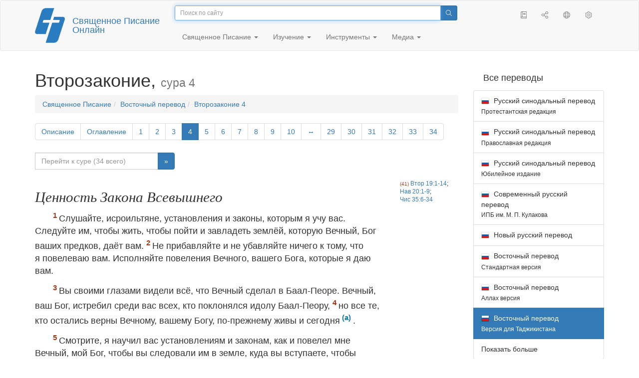

--- FILE ---
content_type: text/html; charset=utf-8
request_url: https://only.bible/bible/carst/deu-4/
body_size: 12201
content:
<!DOCTYPE html>
<html lang="ru"><head><title>Второзаконие 4 / Восточный перевод (Версия для Таджикистана) | Священное Писание Онлайн</title>
<meta charset="utf-8" />
<meta http-equiv="X-UA-Compatible" content="IE=edge" /><link rel="icon" href="https://static.only.bible/favicon.svg" type="image/svg+xml">
<meta name="viewport" content="width=device-width, initial-scale=1, maximum-scale=1,user-scalable=0" />
<meta name="author" content="" />
<meta property="bible:book" sid="deu" content="Второзаконие" />
<meta property="bible:book:next" chk="" content="/bible/carst/jos/" />
<meta property="bible:book:prev" chk="" content="/bible/carst/num-dsc/" />
<meta property="bible:chapter" content="4" extra="dsc,toc" first="1" last="34" />
<meta property="bible:edition" sid="carst" content="Восточный перевод (Версия для Таджикистана)" />
<meta property="bible:locale" conetnt="ru_CA" />
<meta property="bible:next" chk="" content="/bible/carst/deu-5/" />
<meta property="bible:prev" chk="" content="/bible/carst/deu-3/" />
<meta name="customer:languages" content="ru-ca ru-ru" allowed="xx-xx ru-ru ru-ca uk-ua be-by en-gb" active="ru-ca" bycustomer="" />
<meta name="customer:country" content="" />
<meta name="customer:state" content="" />
<meta name="customer:city" content="" />
<meta name="description" content="Слушайте, исроильтяне, установления и законы, которым я учу вас. Следуйте им, чтобы жить, чтобы пойти и завладеть землёй, которую Вечный, Бог ваших предков, даёт вам." />
<meta property="og:description" content="Слушайте, исроильтяне, установления и законы, которым я учу вас. Следуйте им, чтобы жить, чтобы пойти и завладеть землёй, которую Вечный, Бог ваших предков, даёт вам." />
<meta property="og:image" content="https://preview.only.bible/share/bible/carst/deu-4/" />
<meta property="og:image:height" content="630" />
<meta property="og:image:type" content="image/png" />
<meta property="og:image:width" content="1200" />
<meta property="og:locale" content="ru_CA" />
<meta property="og:site_name" content="Священное Писание Онлайн" />
<meta property="og:title" content="Второзаконие, сура4 | Восточный перевод (Таджикская)" />
<meta name="twitter:card" content="summary_large_image" />
<meta name="twitter:creator" content="@BiblicaMinistry" />
<meta name="twitter:description" content="Слушайте, исроильтяне, установления и законы, которым я учу вас. Следуйте им, чтобы жить, чтобы пойти и завладеть землёй, которую Вечный, Бог ваших предков, даёт вам." />
<meta name="twitter:image" content="https://preview.only.bible/tw/bible/carst/deu-4/" />
<meta name="twitter:image:alt" content="Слушайте, исроильтяне, установления и законы, которым я учу вас. Следуйте им, чтобы жить, чтобы пойти и завладеть землёй, которую Вечный, Бог ваших предков, даёт вам." />
<meta name="twitter:site" content="@rubible" />
<meta name="twitter:title" content="Второзаконие, сура4 | Восточный перевод (Таджикская)" />
<meta property="og:type" content="book" />
<meta property="og:url" content="https://only.bible/bible/carst/deu-4/" />
<meta property="og:vk:image" content="https://preview.only.bible/img/bible/carst/deu-4/" /><!-- need add links --><link href="https://static.only.bible/design/s7sihu/lIAA.css" version="s7sihu" value="lIAA" id="custom-design" rel="stylesheet" settings="JL01" type="text/css" crossorigin="anonymous" /><link href="https://ajax.googleapis.com/ajax/libs/jqueryui/1.12.1/themes/smoothness/jquery-ui.min.css" rel="preload" as="style" type="text/css" crossorigin="anonymous" onload="this.rel='stylesheet'" /><link href="https://static.only.bible/c/css/10_ext-HLVOsWnd.css" rel="preload" as="style" type="text/css" crossorigin="anonymous" onload="this.rel='stylesheet'" /><link href="https://static.only.bible/c/css/20_core-t7nE5zDl.css" rel="preload" as="style" type="text/css" crossorigin="anonymous" onload="this.rel='stylesheet'" /><script src="https://static.only.bible/js/language/s7siki/ru-ca.js" value="ru-ca ru-ru" id="custom-language" defer></script><script src="/rebuild.js" defer></script><!--[if lt IE 9]><script src="https://static.only.bible/c/js/01_ie8-H9uauIHX.js" type="text/javascript" defer></script><![endif]--></head><body><nav id="nav" class="navbar navbar-default"><div class="container"><a class="show-on-focus js-skip-to-content" href="#start-of-content" id="skiptocontent" tabindex="1">Перейти к содержимому</a><div class="row xs-button"><div class="col-xs-12 col-sm-3" id="navbar-header"><div class="brand"><div class="img-brand"><img align="left" alt="Священное Писание Онлайн" class="navbar-brand" height="50" src="https://static.only.bible/img/bibleonline.svg" width="45"/></div><a class="navbar-link" href="/">Священное Писание Онлайн</a></div><div class="buttons nav-buttons-xs"><button aria-controls="navbar" aria-expanded="false" aria-label="Навигация" class="navbar-toggle collapsed" data-target="#navbar" data-toggle="collapse" type="button"><span class="sr-only"></span>
	<i class="fal fa-bars"></i></button><button aria-controls="navbar" aria-expanded="false" aria-label="Поиск" class="navbar-toggle collapsed searchlink" data-target="#searchbar" data-toggle="collapse" type="button"><i class="fal fa-search"></i></button><button aria-controls="navbar" aria-label="Слушать" class="navbar-toggle collapsed audio-play" type="button"><i class="fal fa-pause pause-button"></i>
	<i class="fal fa-headphones play-button"></i></button><button aria-controls="navbar" aria-expanded="false" aria-label="Список книг" class="navbar-toggle collapsed bible-books books-modal show-modal-window" data-target="#books" data-toggle="collapse" type="button"><i class="fal fa-book"></i></button></div></div><div class="collapse navbar-collapse" id="navbar"><div class="col-lg-6 col-md-5 col-sm-4 searchbar" id="navbar-search"><form action="/search/" class="w-100"><div class="input-group input-group-sm"><input placeholder="Поиск по сайту" aria-autocomplete="list" autocapitalize="off" autocomplete="off" autocorrect="off" autofocus="autofocus" class="form-control input-search" incremental="true" maxlength="400" name="s" spellcheck="true" type="search" value=""/>
<span class="input-group-btn"><button aria-label="Поиск" class="btn btn-primary" type="submit"><i class="fal fa-search"></i></button></span></div></form></div><div class="col-lg-3 col-md-4 col-sm-5" id="navbar-buttons"><ul class="nav navbar-nav navbar-nav-right"><li class="hidden-nonsc hidden-xs"><a aria-controls="navbar" aria-expanded="false" class="collapsed searchlink" data-target="#searchbar" data-toggle="collapse" href="#search"><i class="fal fa-search"></i></a></li><li><a class="hidden-xs bible-books books-modal show-modal-window" href="#books" id="books" tooltip="Книги Писания"><i class="fal fa-book"></i></a></li><li class="show-withaudio  hidden-xs"><a class="play-button audio-play" href="#play" tooltip="Слушать"><i class="fal fa-headphones"></i></a></li><li class="show-withaudio hidden-xs"><a class="pause-button audio-play" href="#pause" tooltip="Пауза"><i class="fal fa-pause"></i></a></li><li class="share-modal show-modal-window"><a href="#share" id="share" tooltip="Поделиться"><i class="fal fa-share-alt"></i></a></li><li class="languages-modal show-modal-window"><a href="#language" id="languages" tooltip="Языки"><i class="fal fa-globe"></i></a></li><li class="show-withcache settings-modal show-modal-window"><a href="#settings" id="settings" tooltip="Настройки"><i class="fal fa-cog"></i></a></li></ul></div><div class="col-sm-9" id="navbar-menu"><ul class="nav navbar-nav navbar-nav-left"><li class="dropdown"><a aria-expanded="false" aria-haspopup="true" class="dropdown-toggle" data-toggle="dropdown" href="#" role="button">Священное Писание <span class="caret"></span></a><ul class="dropdown-menu"><li><a href="/bible/read/"><i class="fal fa-bible"></i> Читать Священное писание</a></li><li><a href="/plan/"><i class="fal fa-calendar-alt"></i> Планы чтения</a></li><li><a href="/bible/"><i class="fal fa-language"></i> Все переводы</a></li><li class="divider" role="separator"></li><li><a href="/audio/"><i class="fal fa-headphones"></i> Аудиозапись Священного писания</a></li><li><a href="/video/deaf/"><i class="fal fa-sign-language"></i> Фильмы по Священному писанию</a></li><li class="divider" role="separator"></li><li><a href="/children/ibt/"><i class="fal fa-male"></i> Истории Священного писания для детей</a></li></ul></li><li class="dropdown"><a aria-expanded="false" aria-haspopup="true" class="dropdown-toggle" data-toggle="dropdown" href="#" role="button">Изучение <span class="caret"></span></a><ul class="dropdown-menu"><li><a href="/qa/"><i class="fal fa-question"></i> Ответы на вопросы</a></li><li><a href="/library/"><i class="fal fa-books"></i> Библиотека</a></li></ul></li><li class="dropdown"><a aria-expanded="false" aria-haspopup="true" class="dropdown-toggle" data-toggle="dropdown" href="#" role="button">Инструменты <span class="caret"></span></a><ul class="dropdown-menu"><li><a href="/tools/"><i class="fal fa-tools"></i> Все инструменты</a></li></ul></li><li class="dropdown"><a aria-expanded="false" aria-haspopup="true" class="dropdown-toggle" data-toggle="dropdown" href="#" role="button">Медиа <span class="caret"></span></a><ul class="dropdown-menu"><li><a href="/video/"><i class="fal fa-film"></i> Видео</a></li><li><a href="/library/"><i class="fal fa-books"></i> Библиотека</a></li><li><a href="/wallpapers/"><i class="fal fa-mobile-alt"></i> Обои</a></li><li><a href="/download/"><i class="fal fa-download"></i> Скачать</a></li></ul></li></ul></div></div></div><div class="collapse navbar-collapse container" id="searchbar"><div class="col-xs-12 col-sm-9 col-sm-offset-3 searchbar"><form action="/search/" class="w-100"><div class="input-group input-group-sm"><input placeholder="Поиск по сайту" aria-autocomplete="list" autocapitalize="off" autocomplete="off" autocorrect="off" autofocus="autofocus" class="form-control input-search" incremental="true" maxlength="400" name="s" spellcheck="true" type="search" value=""/>
<span class="input-group-btn"><button aria-label="Поиск" class="btn btn-primary" type="submit"><i class="fal fa-search"></i></button></span></div></form></div></div><div class="collapse navbar-collapse container audioplayer" id="audiobar"><div><div class="row"><div class="col-xs-12"><div class="progress seek-bar"><div aria-valuemax="100" aria-valuemin="0" aria-valuenow="0" class="progress-bar audio-progress play-bar" role="progressbar"></div></div></div></div></div><div class="col-xs-12"><span class="audio-title"></span>
		<span class="time">
		<span class="current-time"></span><span> / </span><span class="duration"></span></div></div></div></nav><div class="print-head visible-print-block"><noindex>
		<img height="120" src="https://static.only.bible/img/bibleonline.svg"/><h1></h1></noindex></div><div class="show-on-focus" id="start-of-content"></div><div class="container show-wj" id="content"><div class="row"><div class="col-xs-12 col-sm-7 col-md-8 col-lg-9 col-12-print"><h1><span class="visible-lg">Второзаконие, <small>сура 4</small></span><span class="hidden-lg">
Второзаконие, <small>сур 4</small>
</span></h1><nav aria-label="breadcrumb" class="hidden-print"><ul class="breadcrumb"><li class="breadcrumb-item"><a class="bible-groups show-modal-window" href="/bible/">Священное Писание</a></li><li class="breadcrumb-item"><a class="visible-lg bible-translates show-modal-window" href="/bible/carst/">Восточный перевод</a><a class="hidden-lg bible-translates show-modal-window" href="/bible/carst/">Восточный</a></li><li class="breadcrumb-item"><a class="visible-lg bible-books books-modal show-modal-window" href="/bible/carst/deu-4/">Второзаконие 4</a><a class="hidden-lg bible-books books-modal show-modal-window" href="/bible/carst/deu-4/">Второзаконие 4</a></li></ul></nav><!-- Show media --><div class="read-top-nav hidden-print"><div class="top-pagination hidden-print"><nav><ul class="pagination hidden-print"><li class="pgn" id="pgn-dsc" value="dsc"><a href="/bible/carst/deu-dsc/">Описание</a></li><li class="pgn" id="pgn-toc" value="toc"><a href="/bible/carst/deu-toc/">Оглавление</a></li><li class="pgn" id="pgn-1" value="1"><a href="/bible/carst/deu-1/">1</a></li><li after="4" b="deu" before="1" class="pgn expand-navigation-auto" e="carst"><a after="4" b="deu" before="1" class="expand-navigation" e="carst" href="javascript:void()">&harr;</a></li><li class="active pgn" value="4"><span>4</span></li><li after="34" b="deu" before="4" class="pgn expand-navigation-auto" e="carst"><a after="34" b="deu" before="4" class="expand-navigation" e="carst" href="javascript:void()">&harr;</a></li><li class="pgn" id="pgn-34" value="34"><a href="/bible/carst/deu-34/">34</a></li></ul></nav></div><div class="fast_go hidden-print"><form id="gobible"><div class="input-group"><input id="navpfx" type="hidden" value="/bible/carst/deu/"/><input class="form-control" cur="4" id="navchap" max="34" min="1" placeholder="Перейти к суре (34 всего)" type="number"/>
<span class="input-group-btn"><button value="Перейти к суре" class="btn btn-primary" type="submit">&raquo;</button></span></div></form></div></div><div class="hidden-md hidden-lg  bible-text bible-text-carst col-xs-11  hidden-print"><ul class="pager"><li class="previous"><a href="/bible/carst/deu-3/"><i class="fal fa-arrow-left"></i>
3</a></li><li class="next"><a href="/bible/carst/deu-5/">5
<i class="fal fa-arrow-right"></i></a></li></ul></div><div class="hidden-print mt-5 btn-toolbar show-all"><div class="mr-2 btn-group"><button class="btn btn-primary hidden-print show-all-btn" href="/bible/carst/deu/4/">Сура целиком</button></div><div class="btn-group"><button class="btn btn-primary hidden-print show-copy">Копировать</button><button aria-label="Копировать" class="btn btn-primary hidden-print show-copy-open"><i class="fal fa-window-restore"></i></button></div></div><div class="row equal" id="bible"><div class="bible-text bible-text-carst col-xs-12 col-print-12 col-md-10"><!-- 20.04 --><p class="text-start"><h3 class="text-s1">Ценность Закона Всевышнего</h3><span class="v v-cont v-fst v-st" vers="0">
  </span><p class="text-p"><span class="v v-cont v-fst v-st" vers="0">
    </span><span class="v v-init v-st" vers="1">Слушайте, исроильтяне, установления и&nbsp;законы, которым я&nbsp;учу вас. Следуйте им, чтобы жить, чтобы пойти и&nbsp;завладеть землёй, которую Вечный, Бог ваших предков, даёт вам. </span><span class="v v-init v-st" vers="2">Не прибавляйте и&nbsp;не убавляйте ничего к&nbsp;тому, что я&nbsp;повелеваю вам. Исполняйте повеления Вечного, вашего Бога, которые я&nbsp;даю вам.</p></span><p class="text-p"><span class="v v-cont v-st" vers="2">
    </span><span class="v v-init v-st" vers="3">Вы своими глазами видели всё, что Вечный сделал в&nbsp;Баал-Пеоре. Вечный, ваш Бог, истребил среди вас всех, кто поклонялся идолу Баал-Пеору, </span><span class="v v-init v-st" vers="4">но все те, кто остались верны Вечному, вашему Богу, по-прежнему живы и&nbsp;сегодня<span class="fn-tip"  class="text-f" title="<span class=&amp;quot;text-ft&amp;quot;>См. <a href=&amp;quot;/bible/carst/num-25/&amp;quot;>Чис. 25</a></span>." value="a"></span>.</p></span><p class="text-p"><span class="v v-cont v-st" vers="4">
    </span><span class="v v-init v-st" vers="5">Смотрите, я&nbsp;научил вас установлениям и&nbsp;законам, как и&nbsp;повелел мне Вечный, мой Бог, чтобы вы следовали им в&nbsp;земле, куда вы вступаете, чтобы завладеть ею. </span><span class="v v-init v-st" vers="6">Соблюдайте их тщательно, чтобы доказать свою мудрость и&nbsp;рассудительность народам, которые услышат об этих установлениях и&nbsp;скажут: «Конечно, это великий народ, мудрый и&nbsp;разумный». </span><span class="v v-init v-st" vers="7">Какой ещё народ столь велик, что его боги были близки к&nbsp;нему так, как Вечный, наш Бог, близок к&nbsp;нам, когда бы мы ни молились Ему? </span><span class="v v-init v-st" vers="8">И&nbsp;какой ещё народ столь велик, что у&nbsp;него были такие же справедливые установления и&nbsp;законы, как те, которые я&nbsp;даю вам сегодня?</p></span><p class="text-p"><span class="v v-cont v-st" vers="8">
    </span><span class="v v-init v-st" vers="9">Только будьте осторожны и&nbsp;внимательно следите за собой, чтобы не забыть то, что видели ваши глаза, и&nbsp;не дать ускользнуть воспоминаниям из вашего сердца, пока вы живы. Рассказывайте об этом своим детям и&nbsp;детям их детей. </span><span class="v v-init v-st" vers="10">Помните тот день, когда вы стояли перед Вечным, вашим Богом, у&nbsp;горы Синай<span class="fn-tip"  class="text-f" title="<span class=&amp;quot;text-ft&amp;quot;>Букв.: «у&nbsp;Хорива». Хорив – другое название горы Синай. Также в&nbsp;ст. 15 и&nbsp;<a href=&amp;quot;/bible/carst/deu-5.2/&amp;quot;>5:2</a></span>." value="b"></span> и&nbsp;когда Он сказал мне: «Собери народ предо Мною, Я&nbsp;возвещу им Свои слова, чтобы они научились чтить Меня всю свою жизнь на земле и&nbsp;научили этому своих детей». </span><span class="v v-init v-st" vers="11">Вы приблизились и&nbsp;встали у&nbsp;подножия горы, которая пылала огнём до самых небес, покрытых чёрными тучами и&nbsp;кромешной тьмой. </span><span class="v v-init v-st" vers="12">Тогда Вечный заговорил с&nbsp;вами из пламени. Вы слышали слова, но не видели образа – только Его голос был слышен. </span><span class="v v-init v-st" vers="13">Он объявил вам Своё священное соглашение, десять повелений<span class="fn-tip"  class="text-f" title="<span class=&amp;quot;text-ft&amp;quot;>Букв.: «десять слов».</span>" value="c"></span>, которым Он повелел вам следовать, и&nbsp;написал их на двух каменных плитках. </span><span class="v v-init v-st" vers="14">В&nbsp;то время Вечный повелел мне научить вас установлениям и&nbsp;законам, которые вы должны соблюдать в&nbsp;земле, куда вы вступаете, чтобы завладеть ею.</p></span><h3 class="text-s1">Запрет идолопоклонства</h3><span class="v v-cont v-st" vers="14">
  </span><p class="text-p"><span class="v v-cont v-st" vers="14">
    </span><span class="v v-init v-st" vers="15">Итак, твёрдо помните, что вы не видели никакого образа в&nbsp;тот день, когда Вечный говорил с&nbsp;вами у&nbsp;горы Синай из огня, </span><span class="v v-init v-st" vers="16">чтобы не развратиться и&nbsp;не сделать себе идола – образ в&nbsp;какой-либо форме, изображающий мужчину или женщину, </span><span class="v v-init v-st" vers="17">или какое-либо животное на земле, какую-нибудь птицу, летающую под небесами, </span><span class="v v-init v-st" vers="18">какое-нибудь пресмыкающееся по земле, или рыбу в&nbsp;водах. </span><span class="v v-init v-st" vers="19">А&nbsp;когда вы посмотрите на небо и&nbsp;увидите солнце, луну и&nbsp;звёзды – всё небесное многообразие, то не соблазняйтесь: не поклоняйтесь и&nbsp;не служите тому, что Вечный, ваш Бог, уделил всем народам под небом. </span><span class="v v-init v-st" vers="20">Но что до вас – Вечный взял вас и&nbsp;вынес из плавильной печи, из Египта, чтобы вы были народом Его наследия, как сейчас.</p></span><p class="text-p"><span class="v v-cont v-st" vers="20">
    </span><span class="v v-init v-st" vers="21">Вечный разгневался на меня из-за вас и&nbsp;поклялся, что я&nbsp;не перейду через Иордан и&nbsp;не войду в&nbsp;благодатную землю, которую Вечный, ваш Бог, даёт вам в&nbsp;наследие. </span><span class="v v-init v-st" vers="22">Я&nbsp;умру в&nbsp;этой земле; я&nbsp;не перейду через Иордан, но вы перейдёте и&nbsp;завладеете благодатной землёй. </span><span class="v v-init v-st" vers="23">Берегитесь, чтобы не забыть священное соглашение Вечного, вашего Бога, которое Он заключил с&nbsp;вами. Не делайте себе идола ни в&nbsp;какой форме, как запретил вам Вечный, ваш Бог. </span><span class="v v-init v-st" vers="24">Ведь Вечный, ваш Бог, – это пожирающий огонь, Он – ревнивый Бог.</p></span><p class="text-p"><span class="v v-cont v-st" vers="24">
    </span><span class="v v-init v-st" vers="25">У&nbsp;вас появятся дети и&nbsp;внуки, вы проживёте на земле долгое время, но если потом вы развратитесь и&nbsp;сделаете какого-нибудь идола, совершая зло в&nbsp;глазах Вечного, вашего Бога, и&nbsp;вызывая Его гнев, – </span><span class="v v-init v-st" vers="26">я&nbsp;призываю сегодня в&nbsp;свидетели против вас небо и&nbsp;землю, – вы будете скоро истреблены из земли, куда вы переходите через Иордан, чтобы завладеть ею. Вы недолго проживёте там и&nbsp;непременно будете уничтожены. </span><span class="v v-init v-st" vers="27">Вечный рассеет вас между народами, и&nbsp;лишь немногие выживут среди народов, к&nbsp;которым Вечный прогонит вас. </span><span class="v v-init v-st" vers="28">Там вы будете служить богам, сделанным человеком из дерева и&nbsp;камня, которые не могут ни видеть, ни слышать, ни есть, ни чуять запах. </span><span class="v v-init v-st" vers="29">Но там-то вы и&nbsp;начнёте искать Вечного, вашего Бога, и&nbsp;найдёте Его, если будете искать всем сердцем и&nbsp;всей душой. </span><span class="v v-init v-st" vers="30">Когда вас постигнет скорбь и&nbsp;всё это случится с&nbsp;вами, вы вернётесь к&nbsp;Вечному, вашему Богу, и&nbsp;будете слушаться Его. </span><span class="v v-init v-st" vers="31">Ведь Вечный, ваш Бог, – это милостивый Бог; Он не оставит и&nbsp;не погубит вас и&nbsp;не забудет священное соглашение с&nbsp;вашими предками, которое Он скрепил клятвой.</p></span><h3 class="text-s1">Вечный – единственный Бог</h3><span class="v v-cont v-st" vers="31">
  </span><p class="text-p"><span class="v v-cont v-st" vers="31">
    </span><span class="v v-init v-st" vers="32">Спросите о&nbsp;прежних днях, которые были задолго до вас, с&nbsp;того дня, когда Всевышний сотворил на земле человека; спросите от края до края небес. Случалось ли что-нибудь подобное этому великому делу, и&nbsp;разве слышали когда-нибудь о&nbsp;чём-то подобном? </span><span class="v v-init v-st" vers="33">Разве слышал какой-нибудь другой народ голос Бога, говорящего из огня, как слышали вы, и&nbsp;остался жив? </span><span class="v v-init v-st" vers="34">Разве когда-нибудь пробовал какой-нибудь бог взять себе народ из другого народа – испытаниями, знамениями и&nbsp;чудесами, войной, могучей и&nbsp;простёртой рукой, великими и&nbsp;ужасными подвигами, как сделал это для вас Вечный, ваш Бог, в&nbsp;Египте у&nbsp;вас на глазах?</p></span><p class="text-p"><span class="v v-cont v-st" vers="34">
    </span><span class="v v-init v-st" vers="35">Вам было явлено это, чтобы вы знали, что Вечный – это Бог, и&nbsp;нет другого Бога, кроме Него. </span><span class="v v-init v-st" vers="36">Он дал вам услышать Свой голос с&nbsp;неба, чтобы наставить вас. На земле Он показал вам Свой великий огонь, и&nbsp;вы слышали Его слова из огня. </span><span class="v v-init v-st" vers="37">Он полюбил ваших предков и&nbsp;избрал их потомков, Он Сам вывел вас из Египта<span class="fn-tip"  class="text-f" title="<span class=&amp;quot;text-ft&amp;quot;>Или: «Он вывел вас из Египта Своим присутствием и…»</span>" value="d"></span> Своей великой силой, </span><span class="v v-init v-st" vers="38">чтобы прогнать от вас народы, которые многочисленнее и&nbsp;сильнее, и&nbsp;привести вас в&nbsp;их землю, отдав её вам в&nbsp;наследие, как это и&nbsp;есть сегодня.</p></span><p class="text-p"><span class="v v-cont v-st" vers="38">
    </span><span class="v v-init v-st" vers="39">Знайте ныне и&nbsp;запомните навсегда, что Вечный – это Бог на небе вверху и&nbsp;на земле внизу, и&nbsp;нет другого. </span><span class="v v-init v-st" vers="40">Исполняйте Его установления и&nbsp;повеления, которые я&nbsp;даю вам сегодня, чтобы с&nbsp;вами и&nbsp;с&nbsp;вашими детьми всё было благополучно и&nbsp;чтобы вы долго жили на земле, которую Вечный, ваш Бог, даёт вам навсегда.</p></span><h3 class="text-s1">Города-убежища</h3><span class="v v-cont v-st" vers="40">
  
  </span><p class="text-p"><span class="v v-cont v-st" vers="40">
    </span><span class="v v-init v-st" vers="41">Затем Мусо отделил к&nbsp;востоку от Иордана три города, </span><span class="v v-init v-st" vers="42">куда мог убежать всякий, кто убьёт человека неумышленно, не питая к&nbsp;убитому ненависти. Он мог убежать в&nbsp;один из этих городов и&nbsp;тем спасти свою жизнь. </span><span class="v v-init v-st" vers="43">Вот эти города: Бецер на пустынном плато для рувимитов; Рамот в&nbsp;Галааде для гадитов; Голан в&nbsp;Бошоне для манасситов.</p></span><h3 class="text-s1">Вступление к&nbsp;Закону</h3><span class="v v-cont v-st" vers="43">
  </span><p class="text-p"><span class="v v-cont v-st" vers="43">
    </span><span class="v v-init v-st" vers="44">Вот Закон, который Мусо изложил исроильтянам. </span><span class="v v-init v-st" vers="45">Вот заповеди, установления и&nbsp;законы, которые Мусо дал им, когда они вышли из Египта </span><span class="v v-init v-st" vers="46">и&nbsp;находились в&nbsp;долине рядом с&nbsp;Бет-Пеором к&nbsp;востоку от Иордана, в&nbsp;земле Сигона, царя аморреев, который правил в&nbsp;Хешбоне и&nbsp;был побеждён Мусо и&nbsp;исроильтянами, когда они вышли из Египта. </span><span class="v v-init v-st" vers="47">Они завладели его землёй и&nbsp;землёй Ога, царя Бошона, двух аморрейских царей, к&nbsp;востоку от Иордана. </span><span class="v v-init v-st" vers="48">Эта земля простиралась от города Ароера на берегу реки Арнон до горы Сирион (то есть Хермон), </span><span class="v v-init v-st" vers="49">и&nbsp;включала всю Иорданскую долину к&nbsp;востоку от Иордана до самого Мёртвого моря<span class="fn-tip"  class="text-f" title="<span class=&amp;quot;text-ft&amp;quot;>Букв.: «моря Аравы».</span>" value="e"></span> под склонами Фасги.</p></span></p><div class="panel panel-default footnotes"><div class="panel-body"><p>a) <span class="text-fr">4:4 </span><span class="text-ft">См. <char style="xt"><a href="/bible/carst/num-25/">Чис. 25</a></span>.</char></p><p>b) <span class="text-fr">4:10 </span><span class="text-ft">Букв.: «у Хорива». Хорив – другое название горы Синай. Также в ст. 15 и <char style="xt"><a href="/bible/carst/deu-5.2/">5:2</a></span>.</char></p><p>c) <span class="text-fr">4:13 </span><span class="text-ft">Букв.: «десять слов».</span></p><p>d) <span class="text-fr">4:37 </span><span class="text-ft">Или: «Он вывел вас из Египта Своим присутствием и…»</span></p><p>e) <span class="text-fr">4:49 </span><span class="text-ft">Букв.: «моря Аравы».</span></p></div></div></div><div class="bible-notes col-xs-12 col-md-2  hidden-print"><h2 class="visible-xs">Параллельные места</h2><div class="para" value="41"><a rel="nofollow" href="/bible/carst/deu-19.1-14/">Втор 19:1-14</a>; <a rel="nofollow" href="/bible/carst/jos-20.1-9/">Нав 20:1-9</a>; <a rel="nofollow" href="/bible/carst/num-35.6-34/">Чис 35:6-34</a></div></div></div><div class="hidden-print mt-5 btn-toolbar show-all"><div class="mr-2 btn-group"><button class="btn btn-primary hidden-print show-all-btn" href="/bible/carst/deu/4/">Сура целиком</button></div><div class="btn-group"><button class="btn btn-primary hidden-print show-copy">Копировать</button><button aria-label="Копировать" class="btn btn-primary hidden-print show-copy-open"><i class="fal fa-window-restore"></i></button></div></div><div class="show-all hidden-print mt-2 row" id="img-verses"></div><div class="row hidden-print"><div class="bible-text bible-text-carst col-xs-11"><ul class="pager"><li class="previous"><a href="/bible/carst/deu-3/"><i class="fal fa-arrow-left"></i>
3</a></li><li><a class="bible-books show-modal-window" data-target="#books" href="/bible/carst/">Список книг</a></li><li class="next"><a href="/bible/carst/deu-5/">5
<i class="fal fa-arrow-right"></i></a></li></ul></div><div class="bible-notes col-xs-1"><div class="totop"><a class="totop" href="#"><i class="fal fa-arrow-to-top"></i></a></div></div></div></div><div class="col-xs-12 col-sm-5 col-md-4 col-lg-3 col-12-print"><aside><div class="show-withaudio hidden-print audioplayer" id="audioplayer"><h4 class="right" id="audio-select-h"><i class="fal fa-headphones"></i>
		<span id="audio-current-author-once"></span></h4><div class="btn-group" id="audio-select-btn"><button aria-expanded="false" aria-haspopup="true" class="btn btn-default dropdown-toggle" data-toggle="dropdown" type="button"><i class="fal fa-headphones"></i>
			<span id="audio-current-author"></span>
			<span class="caret"></span></button><ul class="dropdown-menu" id="audio-select-menu"></ul></div><div class="fa-2x" id="audio-ctrl"><a class="audio-back" href="javascript:void('back')" id="audio-m10" rel="tooltip"  title="Назад на 10 сек: &lt;span class=&quot;key&quot;&gt;[&lt;/span&gt"><i class="fal fa-undo"></i></a>
		<a class="audio-play" href="javascript:void('play')" id="audio-pp" rel="tooltip"  title="Слушать/Пауза: &lt;span class=&quot;key&quot;&gt;p&lt;/span&gt"><i class="fal fa-play play-button"></i>
			<i class="fal fa-pause pause-button"></i></a>
		<a class="audio-forw" href="javascript:void('forw')" id="audio-p10" rel="tooltip"  title="Вперед на 10 сек: &lt;span class=&quot;key&quot;&gt;]&lt;/span&gt"><i class="fal fa-redo"></i></a></div><div class="progress seek-bar"><div aria-valuemax="100" aria-valuemin="0" aria-valuenow="0" class="progress-bar play-bar" id="audio-progress" role="progressbar"><span class="current-time"></span>
			<span> / </span>
			<span class="duration"></span></div></div><div class="jp-volume-controls"><div id="audio-v"><div class="jp-volume-bar"><div class="jp-volume-bar-value"></div></div><a class="hidden" href="javascript:void('prev')" id="audio-backward"><i class="fal fa-backward"></i></a>
			<a class="hidden" href="javascript:void('next')" id="audio-forward"><i class="fal fa-forward"></i></a>
			<a href="javascript:void('volume-')" id="audio-v-down" rel="tooltip"  title="Тише: &lt;span class=&quot;key&quot;&gt;-&lt;/span&gt"><i class="fal fa-volume-down"></i></a>
			<a href="javascript:void('volume+')" id="audio-v-up" rel="tooltip"  title="Громче: &lt;span class=&quot;key&quot;&gt;+&lt;/span&gt"><i class="fal fa-volume-up"></i></a>
			<a href="javascript:void('mute')" id="audio-v-mute" rel="tooltip"  title="Выключить звук: &lt;span class=&quot;key&quot;&gt;m&lt;/span&gt"><i class="fal fa-volume-mute"></i></a>
			<span id="volume-value"></span></div></div></div><div class="hidden-print editions-all"><h3 class="right">Все переводы</h3><div class="list-group" id="tdv-all" tids=""><a class="list-group-item tid" href="/bible/rst66/deu-4/" id="tid1" language="ru" sid="1"><img class="flag flag-ru" src="https://static.only.bible/_.gif"/>
Русский синодальный перевод
<small><br>Протестантская редакция</small></a>
<a class="list-group-item tid" href="/bible/rst78/deu-4/" id="tid2" language="ru" sid="2"><img class="flag flag-ru" src="https://static.only.bible/_.gif"/>
Русский синодальный перевод
<small><br>Православная редакция</small></a>
<a class="list-group-item tid" href="/bible/rst-jbl/deu-4/" id="tid3" language="ru" sid="3"><img class="flag flag-ru" src="https://static.only.bible/_.gif"/>
Русский синодальный перевод
<small><br>Юбилейное издание</small></a>
<a class="list-group-item tid" href="/bible/bti/deu-4/" id="tid40" language="ru" sid="40"><img class="flag flag-ru" src="https://static.only.bible/_.gif"/>
Современный русский перевод
<small><br>ИПБ им. М. П. Кулакова</small></a>
<a class="list-group-item tid" href="/bible/nrt/deu-4/" id="tid10" language="ru" sid="10"><img class="flag flag-ru" src="https://static.only.bible/_.gif"/>
Новый русский перевод</a>
<a class="list-group-item tid" href="/bible/cars/deu-4/" id="tid11" language="ru" sid="11"><img class="flag flag-ru" src="https://static.only.bible/_.gif"/>
Восточный перевод
<small><br>Стандартная версия</small></a>
<a class="list-group-item tid" href="/bible/carsa/deu-4/" id="tid12" language="ru" sid="12"><img class="flag flag-ru" src="https://static.only.bible/_.gif"/>
Восточный перевод
<small><br>Аллах версия</small></a>

<span class="list-group-item active tid" id="tid13" language="ru" sid="13">

<img class="flag flag-ru" src="https://static.only.bible/_.gif"/>
Восточный перевод
<small><br>Версия для Таджикистана</small>

</span>

<a class="list-group-item tid" href="/bible/ubio/deu-4/" id="tid1010" language="uk" sid="1010"><img class="flag flag-uk" src="https://static.only.bible/_.gif"/>
Біблія в пер. Івана Огієнка</a>
<a class="list-group-item tid" href="/bible/bel/deu-4/" id="tid1040" language="be" sid="1040"><img class="flag flag-be" src="https://static.only.bible/_.gif"/>
Беларускі пераклад
<small><br>В. Сёмухі</small></a>
<a class="list-group-item tid" href="/bible/kjv/deu-4/" id="tid1020" language="en" sid="1020"><img class="flag flag-en" src="https://static.only.bible/_.gif"/>
King James Version
<small><br>without Deuterocanon</small></a>
<a class="list-group-item tid" href="/bible/kjv-dc/deu-4/" id="tid1021" language="en" sid="1021"><img class="flag flag-en" src="https://static.only.bible/_.gif"/>
King James Version
<small><br>with Apocrypha</small></a>
<a class="list-group-item tid" href="/bible/luther/deu-4/" id="tid1030" language="de" sid="1030"><img class="flag flag-de" src="https://static.only.bible/_.gif"/>
Deutsche Luther</a>
<a class="list-group-item tid" href="/bible/ell/deu-4/" id="tid1080" language="el" sid="1080"><img class="flag flag-el" src="https://static.only.bible/_.gif"/>
Ελληνική μετάφραση</a>
<a class="list-group-item tid" href="/bible/spa/deu-4/" id="tid1060" language="es" sid="1060"><img class="flag flag-es" src="https://static.only.bible/_.gif"/>
Traducción al español</a>
<a class="list-group-item tid" href="/bible/fra/deu-4/" id="tid1070" language="fr" sid="1070"><img class="flag flag-fr" src="https://static.only.bible/_.gif"/>
Traduction française</a>
<a class="list-group-item tid" href="/bible/ita/deu-4/" id="tid1090" language="it" sid="1090"><img class="flag flag-it" src="https://static.only.bible/_.gif"/>
Traduzione italiana</a>
<a class="list-group-item tid" href="/bible/pol/deu-4/" id="tid1130" language="pl" sid="1130"><img class="flag flag-pl" src="https://static.only.bible/_.gif"/>
Biblia Tysiąclecia</a>
<a class="list-group-item tid" href="/bible/por/deu-4/" id="tid1100" language="pt" sid="1100"><img class="flag flag-pt" src="https://static.only.bible/_.gif"/>
Tradução português</a>
<a class="list-group-item tid" href="/bible/rom/deu-4/" id="tid1050" language="ro" sid="1050"><img class="flag flag-ro" src="https://static.only.bible/_.gif"/>
Română traducere</a>
<a class="list-group-item tid" href="/bible/tur/deu-4/" id="tid1110" language="tr" sid="1110"><img class="flag flag-tr" src="https://static.only.bible/_.gif"/>
Türkçe çeviri</a>
<a class="list-group-item tid" href="/bible/zho/deu-4/" id="tid1120" language="zh" sid="1120"><img class="flag flag-zh" src="https://static.only.bible/_.gif"/>
中文 汉译</a>
<a class="list-group-item list-group-item-info tid" href="javascript:void()" id="more-translation" style="display: none;">Показать больше</a></div></div><div class="hidden-print editions-list"><h3 class="right">Смотрите также</h3><div class="list-group" id="tdv-list"><a class="list-group-item" href="/bible/"><i class="fal fa-language"></i>
Все переводы</a></div></div></aside></div></div></div><footer class="hidden-print"><div class="container"><div class="row"><div class="col-lg-3 col-md-3 col-sm-12 col-xs-12"><h4>Священное Писание Онлайн</h4><p class="ni">Слово о&nbsp;Повелителе Исе распространилось по&nbsp;всей той области. (<a href="/bible/{{.DEFAULT_TRANSLATION}}/act-13.49/" rel="nofollow">Деяния посланников Масиха</a>)</p></div><div class="col-lg-3 col-md-3 col-sm-4 col-xs-12"><h4>Наши сайты</h4><ul class="list"><li><a href="https://blog.only.bible/" title=""><span><i class="fab fa-wordpress-simple"></i></span>Блог</a></li><li><a href="https://tree.only.bible/" title=""><span><i class="fal fa-tree-alt"></i></span>Древо Исы Масиха</a></li></ul></div><div class="col-lg-3 col-md-3 col-sm-4 col-xs-12"><h4>О нас</h4><ul class="list"><li><a href="/creed/" title=""><span><i class="fal fa-child"></i></span>Веруем</a></li><li><a href="/about/" title=""><span><i class="fal fa-globe"></i></span>О проекте</a></li><li><a href="/copyrights/" title=""><span><i class="fal fa-copyright"></i></span>Авторские права</a></li></ul><h4>Контакты</h4><ul class="list"><li><a href="https://help.only.bible/" title=""><span><i class="fal fa-question"></i></span>Центр поддержки</a></li><li><a href="https://kb.only.bible/" title=""><span><i class="fal fa-info"></i></span>База знаний</a></li><li><a href="mailto:help@only.bible" title=""><span><i class="fal fa-envelope"></i></span>Почта</a></li><li><a href="https://forum.only.bible/" title=""><span><i class="fal fa-bullhorn"></i></span>Форум</a></li></ul></div><div class="col-lg-3 col-md-3 col-sm-4 col-xs-12"><h4>Социальные сети</h4><ul class="social"><li><a href="https://vk.com/rubible" title=""><i class="fab fa-vk"></i></a></li><li><a href="https://facebook.com/bibleonline" title="Facebook"><i class="fab fa-facebook"></i></a></li><li><a href="https://www.youtube.com/BibleOnlineRussia" title="YouTube"><i class="fab fa-youtube"></i></a></li><li><a href="https://instagram.com/biblepic" title="Instagram"><i class="fab fa-instagram"></i></a></li><li><a href="tg://resolve?domain=bibleonline" title="Telegram"><i class="fab fa-telegram-plane"></i></a></li><li><a href="https://twitter.com/rubible" title="Twitter"><i class="fab fa-twitter"></i></a></li><li><a href="https://biblepic.tumblr.com/" title="Tumblr"><i class="fab fa-tumblr"></i></a></li><li><a href="https://www.pinterest.ru/rubible/" title="Pinterest"><i class="fab fa-pinterest"></i></a></li></ul></div><div class="col-lg-3 col-md-3 col-sm-4 col-xs-12"><h4>Приложения</h4><ul class="social"><li><a href="https://ios.only.bible/" title="iOS"><i class="fab fa-app-store-ios"></i></a></li><li><a href="https://android.only.bible/" title="Android"><i class="fab fa-google-play"></i></a></li></ul></div></div></div><div class="copyright"><div class="container"><div class="row"><div class="col-xs-12 col-sm-6"><img height="18" src="https://static.only.bible/favicon.svg" width="18"/>
				<a href="/">Священное Писание Онлайн</a>, 2003-2026.</div><div class="col-xs-12 col-sm-6 text-right"><ul><li class="hidden-mobile"><a class="show-modal-window help-modal" href="#help" id="helplink"><i class="fal fa-question-circle"></i></a></li><li><a href="https://donate.only.bible/">
							<i class="fal fa-ruble-sign"></i> Пожертвовать</a></li></ul></div></div></div></div></footer><div class="print-footer visible-print-block"><noindex><p><img src="https://static.only.bible/favicon.png" width="16" height="16" />&nbsp;Священное Писание Онлайн, 2003-2026.</p><p>https://only.bible/bible/carst/deu-4/</p></noindex></div><div id="notification"></div><script src="https://ajax.googleapis.com/ajax/libs/jquery/3.3.1/jquery.min.js" type="text/javascript" defer></script><script src="https://ajax.googleapis.com/ajax/libs/jqueryui/1.12.1/jquery-ui.min.js" type="text/javascript" defer></script><script src="https://static.only.bible/c/js/10_ext-t1sDuzKA.js" type="text/javascript" defer></script><script src="https://static.only.bible/c/js/20_core-HORUhzmh.js" type="text/javascript" defer></script><!-- Yandex.Metrika counter --><script type="text/javascript" >(function(m,e,t,r,i,k,a){m[i]=m[i]||function(){(m[i].a=m[i].a||[]).push(arguments)}; m[i].l=1*new Date();k=e.createElement(t),a=e.getElementsByTagName(t)[0],k.async=1,k.src=r,a.parentNode.insertBefore(k,a)}) (window, document, "script", "https://cdn.jsdelivr.net/npm/yandex-metrica-watch/tag.js", "ym"); ym(142766, "init", { clickmap:true, trackLinks:true, accurateTrackBounce:true, webvisor:true, trackHash:true });</script><noscript><div><img src="https://mc.yandex.ru/watch/142766" style="position:absolute; left:-9999px;" alt="" /></div></noscript> <!-- /Yandex.Metrika counter --><!-- Global site tag (gtag.js) - Google Analytics --><script async src="https://www.googletagmanager.com/gtag/js?id=UA-31217441-1"></script><script>window.dataLayer = window.dataLayer || [];function gtag(){dataLayer.push(arguments);}gtag('js', new Date());gtag('config', 'UA-31217441-1');</script><script type="text/javascript">window.yaParams = {"bible":{"book":"deu","group":"cars","type":"read","edition":"carst","author":"biblica"}};
ym(142766, 'params', window.yaParams||{});</script></body></html>